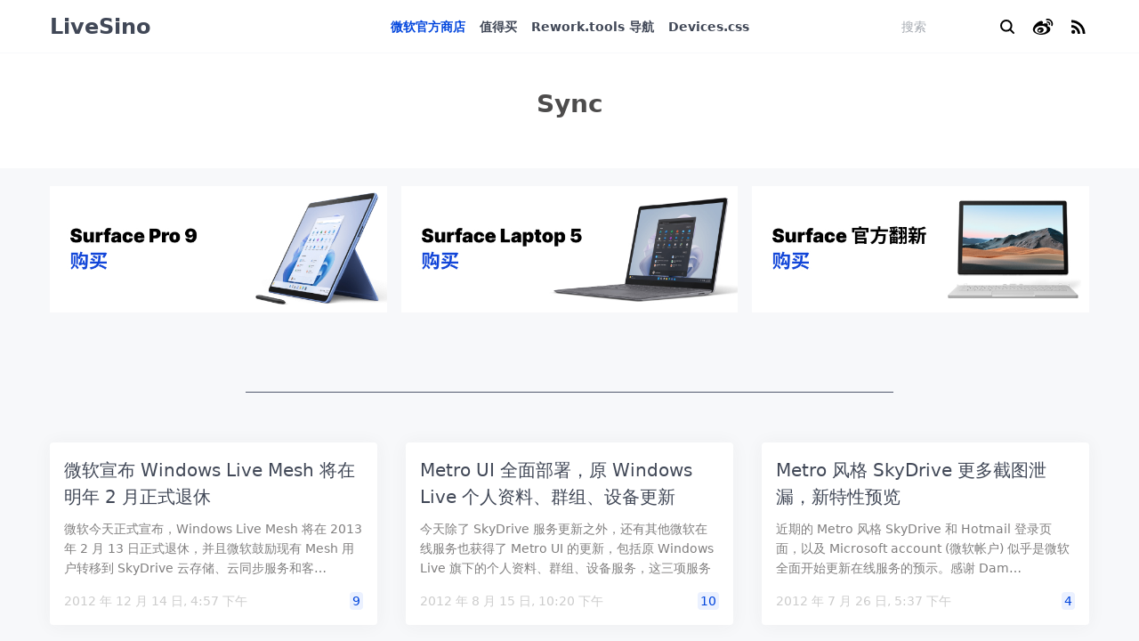

--- FILE ---
content_type: text/html; charset=UTF-8
request_url: https://livesino.net/tag/sync+windows-live
body_size: 7631
content:
<!doctype html>
<html lang="zh-hans">
<head>
<meta charset="utf-8">
<meta name="viewport" content="width=device-width, initial-scale=1.0, shrink-to-fit=no">
<meta http-equiv="x-ua-compatible" content="ie=edge">
<title>Sync | LiveSino 中文版 &#8211; 微软信仰中心</title>
<meta name="keywords" content="Sync, Sync是什么, Sync官方, Sync新闻, Sync快讯, Sync介绍, 三分钟了解Sync, 如何评价Sync" />
<meta name="description" content="微软Sync - Sync是什么, Sync官方, Sync新闻, Sync快讯, Sync介绍, 三分钟了解Sync, 如何评价Sync" />
<meta property="og:title" content="微软Sync | LiveSino 中文版, 微软资讯, 微软信仰中心" />
<meta property="og:description" content="微软Sync - Sync是什么, Sync官方, Sync新闻, Sync快讯, Sync介绍, 三分钟了解Sync, 如何评价Sync" />
<meta property="og:url" content="https://livesino.net/tag/sync" />
<link rel="canonical" href="https://livesino.net/tag/sync" />
<link rel="shortcut icon" type="image/ico" href="/favicon.ico"/>
<link rel="alternate" type="application/rss+xml" title="RSS 2.0" href="https://livesino.net/feed"/>
<link rel="alternate" type="application/atom+xml" title="Atom 0.3" href="https://livesino.net/feed/atom"/>
<link rel="pingback" href="https://livesino.net/xmlrpc.php">
<link rel="stylesheet" href="https://livesino.net/wp-content/themes/thea/assets/css/spectre.min.css">
<link rel="stylesheet" href="https://livesino.net/wp-content/themes/thea/assets/css/thea.min.css">
<meta name='robots' content='max-image-preview:large' />
<link rel="alternate" type="application/rss+xml" title="LiveSino 中文版 - 微软信仰中心 &raquo; Sync标签Feed" href="https://livesino.net/tag/sync/feed" />
<link rel='stylesheet' id='wp-block-library-css' href='https://livesino.net/wp-includes/css/dist/block-library/style.min.css?ver=6.5.4' type='text/css' media='all' />
<style id='classic-theme-styles-inline-css' type='text/css'>
/*! This file is auto-generated */
.wp-block-button__link{color:#fff;background-color:#32373c;border-radius:9999px;box-shadow:none;text-decoration:none;padding:calc(.667em + 2px) calc(1.333em + 2px);font-size:1.125em}.wp-block-file__button{background:#32373c;color:#fff;text-decoration:none}
</style>
<style id='global-styles-inline-css' type='text/css'>
body{--wp--preset--color--black: #000000;--wp--preset--color--cyan-bluish-gray: #abb8c3;--wp--preset--color--white: #ffffff;--wp--preset--color--pale-pink: #f78da7;--wp--preset--color--vivid-red: #cf2e2e;--wp--preset--color--luminous-vivid-orange: #ff6900;--wp--preset--color--luminous-vivid-amber: #fcb900;--wp--preset--color--light-green-cyan: #7bdcb5;--wp--preset--color--vivid-green-cyan: #00d084;--wp--preset--color--pale-cyan-blue: #8ed1fc;--wp--preset--color--vivid-cyan-blue: #0693e3;--wp--preset--color--vivid-purple: #9b51e0;--wp--preset--gradient--vivid-cyan-blue-to-vivid-purple: linear-gradient(135deg,rgba(6,147,227,1) 0%,rgb(155,81,224) 100%);--wp--preset--gradient--light-green-cyan-to-vivid-green-cyan: linear-gradient(135deg,rgb(122,220,180) 0%,rgb(0,208,130) 100%);--wp--preset--gradient--luminous-vivid-amber-to-luminous-vivid-orange: linear-gradient(135deg,rgba(252,185,0,1) 0%,rgba(255,105,0,1) 100%);--wp--preset--gradient--luminous-vivid-orange-to-vivid-red: linear-gradient(135deg,rgba(255,105,0,1) 0%,rgb(207,46,46) 100%);--wp--preset--gradient--very-light-gray-to-cyan-bluish-gray: linear-gradient(135deg,rgb(238,238,238) 0%,rgb(169,184,195) 100%);--wp--preset--gradient--cool-to-warm-spectrum: linear-gradient(135deg,rgb(74,234,220) 0%,rgb(151,120,209) 20%,rgb(207,42,186) 40%,rgb(238,44,130) 60%,rgb(251,105,98) 80%,rgb(254,248,76) 100%);--wp--preset--gradient--blush-light-purple: linear-gradient(135deg,rgb(255,206,236) 0%,rgb(152,150,240) 100%);--wp--preset--gradient--blush-bordeaux: linear-gradient(135deg,rgb(254,205,165) 0%,rgb(254,45,45) 50%,rgb(107,0,62) 100%);--wp--preset--gradient--luminous-dusk: linear-gradient(135deg,rgb(255,203,112) 0%,rgb(199,81,192) 50%,rgb(65,88,208) 100%);--wp--preset--gradient--pale-ocean: linear-gradient(135deg,rgb(255,245,203) 0%,rgb(182,227,212) 50%,rgb(51,167,181) 100%);--wp--preset--gradient--electric-grass: linear-gradient(135deg,rgb(202,248,128) 0%,rgb(113,206,126) 100%);--wp--preset--gradient--midnight: linear-gradient(135deg,rgb(2,3,129) 0%,rgb(40,116,252) 100%);--wp--preset--font-size--small: 13px;--wp--preset--font-size--medium: 20px;--wp--preset--font-size--large: 36px;--wp--preset--font-size--x-large: 42px;--wp--preset--spacing--20: 0.44rem;--wp--preset--spacing--30: 0.67rem;--wp--preset--spacing--40: 1rem;--wp--preset--spacing--50: 1.5rem;--wp--preset--spacing--60: 2.25rem;--wp--preset--spacing--70: 3.38rem;--wp--preset--spacing--80: 5.06rem;--wp--preset--shadow--natural: 6px 6px 9px rgba(0, 0, 0, 0.2);--wp--preset--shadow--deep: 12px 12px 50px rgba(0, 0, 0, 0.4);--wp--preset--shadow--sharp: 6px 6px 0px rgba(0, 0, 0, 0.2);--wp--preset--shadow--outlined: 6px 6px 0px -3px rgba(255, 255, 255, 1), 6px 6px rgba(0, 0, 0, 1);--wp--preset--shadow--crisp: 6px 6px 0px rgba(0, 0, 0, 1);}:where(.is-layout-flex){gap: 0.5em;}:where(.is-layout-grid){gap: 0.5em;}body .is-layout-flex{display: flex;}body .is-layout-flex{flex-wrap: wrap;align-items: center;}body .is-layout-flex > *{margin: 0;}body .is-layout-grid{display: grid;}body .is-layout-grid > *{margin: 0;}:where(.wp-block-columns.is-layout-flex){gap: 2em;}:where(.wp-block-columns.is-layout-grid){gap: 2em;}:where(.wp-block-post-template.is-layout-flex){gap: 1.25em;}:where(.wp-block-post-template.is-layout-grid){gap: 1.25em;}.has-black-color{color: var(--wp--preset--color--black) !important;}.has-cyan-bluish-gray-color{color: var(--wp--preset--color--cyan-bluish-gray) !important;}.has-white-color{color: var(--wp--preset--color--white) !important;}.has-pale-pink-color{color: var(--wp--preset--color--pale-pink) !important;}.has-vivid-red-color{color: var(--wp--preset--color--vivid-red) !important;}.has-luminous-vivid-orange-color{color: var(--wp--preset--color--luminous-vivid-orange) !important;}.has-luminous-vivid-amber-color{color: var(--wp--preset--color--luminous-vivid-amber) !important;}.has-light-green-cyan-color{color: var(--wp--preset--color--light-green-cyan) !important;}.has-vivid-green-cyan-color{color: var(--wp--preset--color--vivid-green-cyan) !important;}.has-pale-cyan-blue-color{color: var(--wp--preset--color--pale-cyan-blue) !important;}.has-vivid-cyan-blue-color{color: var(--wp--preset--color--vivid-cyan-blue) !important;}.has-vivid-purple-color{color: var(--wp--preset--color--vivid-purple) !important;}.has-black-background-color{background-color: var(--wp--preset--color--black) !important;}.has-cyan-bluish-gray-background-color{background-color: var(--wp--preset--color--cyan-bluish-gray) !important;}.has-white-background-color{background-color: var(--wp--preset--color--white) !important;}.has-pale-pink-background-color{background-color: var(--wp--preset--color--pale-pink) !important;}.has-vivid-red-background-color{background-color: var(--wp--preset--color--vivid-red) !important;}.has-luminous-vivid-orange-background-color{background-color: var(--wp--preset--color--luminous-vivid-orange) !important;}.has-luminous-vivid-amber-background-color{background-color: var(--wp--preset--color--luminous-vivid-amber) !important;}.has-light-green-cyan-background-color{background-color: var(--wp--preset--color--light-green-cyan) !important;}.has-vivid-green-cyan-background-color{background-color: var(--wp--preset--color--vivid-green-cyan) !important;}.has-pale-cyan-blue-background-color{background-color: var(--wp--preset--color--pale-cyan-blue) !important;}.has-vivid-cyan-blue-background-color{background-color: var(--wp--preset--color--vivid-cyan-blue) !important;}.has-vivid-purple-background-color{background-color: var(--wp--preset--color--vivid-purple) !important;}.has-black-border-color{border-color: var(--wp--preset--color--black) !important;}.has-cyan-bluish-gray-border-color{border-color: var(--wp--preset--color--cyan-bluish-gray) !important;}.has-white-border-color{border-color: var(--wp--preset--color--white) !important;}.has-pale-pink-border-color{border-color: var(--wp--preset--color--pale-pink) !important;}.has-vivid-red-border-color{border-color: var(--wp--preset--color--vivid-red) !important;}.has-luminous-vivid-orange-border-color{border-color: var(--wp--preset--color--luminous-vivid-orange) !important;}.has-luminous-vivid-amber-border-color{border-color: var(--wp--preset--color--luminous-vivid-amber) !important;}.has-light-green-cyan-border-color{border-color: var(--wp--preset--color--light-green-cyan) !important;}.has-vivid-green-cyan-border-color{border-color: var(--wp--preset--color--vivid-green-cyan) !important;}.has-pale-cyan-blue-border-color{border-color: var(--wp--preset--color--pale-cyan-blue) !important;}.has-vivid-cyan-blue-border-color{border-color: var(--wp--preset--color--vivid-cyan-blue) !important;}.has-vivid-purple-border-color{border-color: var(--wp--preset--color--vivid-purple) !important;}.has-vivid-cyan-blue-to-vivid-purple-gradient-background{background: var(--wp--preset--gradient--vivid-cyan-blue-to-vivid-purple) !important;}.has-light-green-cyan-to-vivid-green-cyan-gradient-background{background: var(--wp--preset--gradient--light-green-cyan-to-vivid-green-cyan) !important;}.has-luminous-vivid-amber-to-luminous-vivid-orange-gradient-background{background: var(--wp--preset--gradient--luminous-vivid-amber-to-luminous-vivid-orange) !important;}.has-luminous-vivid-orange-to-vivid-red-gradient-background{background: var(--wp--preset--gradient--luminous-vivid-orange-to-vivid-red) !important;}.has-very-light-gray-to-cyan-bluish-gray-gradient-background{background: var(--wp--preset--gradient--very-light-gray-to-cyan-bluish-gray) !important;}.has-cool-to-warm-spectrum-gradient-background{background: var(--wp--preset--gradient--cool-to-warm-spectrum) !important;}.has-blush-light-purple-gradient-background{background: var(--wp--preset--gradient--blush-light-purple) !important;}.has-blush-bordeaux-gradient-background{background: var(--wp--preset--gradient--blush-bordeaux) !important;}.has-luminous-dusk-gradient-background{background: var(--wp--preset--gradient--luminous-dusk) !important;}.has-pale-ocean-gradient-background{background: var(--wp--preset--gradient--pale-ocean) !important;}.has-electric-grass-gradient-background{background: var(--wp--preset--gradient--electric-grass) !important;}.has-midnight-gradient-background{background: var(--wp--preset--gradient--midnight) !important;}.has-small-font-size{font-size: var(--wp--preset--font-size--small) !important;}.has-medium-font-size{font-size: var(--wp--preset--font-size--medium) !important;}.has-large-font-size{font-size: var(--wp--preset--font-size--large) !important;}.has-x-large-font-size{font-size: var(--wp--preset--font-size--x-large) !important;}
.wp-block-navigation a:where(:not(.wp-element-button)){color: inherit;}
:where(.wp-block-post-template.is-layout-flex){gap: 1.25em;}:where(.wp-block-post-template.is-layout-grid){gap: 1.25em;}
:where(.wp-block-columns.is-layout-flex){gap: 2em;}:where(.wp-block-columns.is-layout-grid){gap: 2em;}
.wp-block-pullquote{font-size: 1.5em;line-height: 1.6;}
</style>
<link rel="https://api.w.org/" href="https://livesino.net/wp-json/" /><link rel="alternate" type="application/json" href="https://livesino.net/wp-json/wp/v2/tags/118" /><link rel="EditURI" type="application/rsd+xml" title="RSD" href="https://livesino.net/xmlrpc.php?rsd" />
</head>
<!-- TradeDoubler site verification 2825512 -->
<body>
<div class="thea">
  <div class="thea-header">
    <div class="container">
      <div class="navbar">
        <div class="navbar-section">
          <a href="https://livesino.net/" class="logo" alt="LiveSino 中文版 &#8211; 微软信仰中心" rel="home">LiveSino</a>
        </div>
        <div class="navbar-center hide-sm">
          <ul class="nav">
            <li class="nav-item active"><a href="https://c.duomai.com/track.php?site_id=264191&aid=2649&euid=&t=https%3A%2F%2Fwww.microsoftstore.com.cn&dm_fid=16052" target="_blank">微软官方商店</a></li>
            <li class="nav-item"><a href="/tag/deals/">值得买</a></li>
            <li class="nav-item"><a href="https://rework.tools" target="_blank">Rework.tools 导航</a></li>
            <li class="nav-item"><a href="https://devicescss.xyz/" target="_blank">Devices.css</a></li>
          </ul>
        </div>
        <div class="navbar-section"> 
          <div id="search" class="search">
            <form method="get" class="search-form" name="searchform" action="https://livesino.net/">
              <input type="text" class="search-input form-input" value="" placeholder="搜索" name="s">
              <input type="submit" class="search-btn btn btn-link" value="">
            </form>
          </div>
          <a class="social-button hide-sm" href="https://weibo.com/livesino" target="_blank">
            <img src="https://livesino.net/wp-content/themes/thea/assets/icons/weibo.svg">
          </a>
          <a class="rss-button hide-sm" href="https://livesino.net/feed" target="_blank">
            <img src="https://livesino.net/wp-content/themes/thea/assets/icons/rss.svg">
          </a>
        </div>
      </div>
    </div>
  </div>

<div class="thea-meta">
  <div class="container">
    <header class="meta-header">
      <h2 class="meta-title">
        Sync              </h2>
          </header>
  </div>
</div>

<div class="thea-ad">
  <div class="container">
    <div class="columns">
      <div class="column col-4 col-md-6 col-sm-12">
        <a href="https://tb.j5k6.com/1oOPM" target="_blank">
          <img class="img-responsive" src="https://livesino.net/wp-content/themes/thea/assets/img/surface-pro-9.jpg">
        </a>
      </div>
      <div class="column col-4 col-md-6 col-sm-12">
        <a href="https://tb.j5k6.com/1oONQ" target="_blank">
          <img class="img-responsive" src="https://livesino.net/wp-content/themes/thea/assets/img/surface-laptop-5.jpg">
        </a>
      </div>
      <div class="column col-4 col-md-6 col-sm-12">
        <a href="https://tb.j5k6.com/1oOLF" target="_blank">
          <img class="img-responsive" src="https://livesino.net/wp-content/themes/thea/assets/img/surface-refurbished.jpg">
        </a>
      </div>
    </div>
    <div class="adsense">
      <div class="hide-md">
        <script async src="//pagead2.googlesyndication.com/pagead/js/adsbygoogle.js"></script>
        <!-- GitHub-lg -->
        <ins class="adsbygoogle"
              style="display:inline-block;width:728px;height:90px"
              data-ad-client="ca-pub-2225124559530218"
              data-ad-slot="9894180784"></ins>
        <script>
        (adsbygoogle = window.adsbygoogle || []).push({});
        </script>
      </div>
      <div class="show-md">
        <!-- GitHub-sm -->
        <ins class="adsbygoogle"
              style="display:inline-block;width:300px;height:250px"
              data-ad-client="ca-pub-2225124559530218"
              data-ad-slot="9278881734"></ins>
        <script>
        (adsbygoogle = window.adsbygoogle || []).push({});
        </script>
      </div>
    </div>
  </div>
</div>

<main class="thea-body" role="main">
  <div class="container">
          <div class="columns">
                  <div class="column col-4 col-md-6 col-sm-12">
            <article id="post-4895" class="card card-post">
    <div class="card-header">
    <a class="card-link" href="https://livesino.net/archives/4895.live" title="微软宣布 Windows Live Mesh 将在明年 2 月正式退休">
      <h2 class="post-card-title">微软宣布 Windows Live Mesh 将在明年 2 月正式退休</h2>
      <p>微软今天正式宣布，Windows Live Mesh 将在 2013 年 2 月 13 日正式退休，并且微软鼓励现有 Mesh 用户转移到 SkyDrive 云存储、云同步服务和客&#8230;</p>
    </a>
  </div>
  <footer class="card-footer">
    <time class="post-card-date">2012 年 12 月 14 日,  4:57 下午</time>
          <div class="post-card-comment float-right">
        <a href="https://livesino.net/archives/4895.live#comments" class="label label-secondary" >9</a>      </div>
      </footer>
</article>          </div>
                  <div class="column col-4 col-md-6 col-sm-12">
            <article id="post-4373" class="card card-post">
    <div class="card-header">
    <a class="card-link" href="https://livesino.net/archives/4373.live" title="Metro UI 全面部署，原 Windows Live 个人资料、群组、设备更新">
      <h2 class="post-card-title">Metro UI 全面部署，原 Windows Live 个人资料、群组、设备更新</h2>
      <p>今天除了 SkyDrive 服务更新之外，还有其他微软在线服务也获得了 Metro UI 的更新，包括原 Windows Live 旗下的个人资料、群组、设备服务，这三项服务或多或&#8230;</p>
    </a>
  </div>
  <footer class="card-footer">
    <time class="post-card-date">2012 年 8 月 15 日,  10:20 下午</time>
          <div class="post-card-comment float-right">
        <a href="https://livesino.net/archives/4373.live#comments" class="label label-secondary" >10</a>      </div>
      </footer>
</article>          </div>
                  <div class="column col-4 col-md-6 col-sm-12">
            <article id="post-4300" class="card card-post">
    <div class="card-header">
    <a class="card-link" href="https://livesino.net/archives/4300.live" title="Metro 风格 SkyDrive 更多截图泄漏，新特性预览">
      <h2 class="post-card-title">Metro 风格 SkyDrive 更多截图泄漏，新特性预览</h2>
      <p>近期的 Metro 风格 SkyDrive 和 Hotmail 登录页面，以及 Microsoft account (微软帐户) 似乎是微软全面开始更新在线服务的预示。感谢 Dam&#8230;</p>
    </a>
  </div>
  <footer class="card-footer">
    <time class="post-card-date">2012 年 7 月 26 日,  5:37 下午</time>
          <div class="post-card-comment float-right">
        <a href="https://livesino.net/archives/4300.live#comments" class="label label-secondary" >4</a>      </div>
      </footer>
</article>          </div>
                  <div class="column col-4 col-md-6 col-sm-12">
            <article id="post-4029" class="card card-post">
    <div class="card-header">
    <a class="card-link" href="https://livesino.net/archives/4029.live" title="新版 SkyDrive：无 PC 至 PC 直接同步，以及其他疑问解答">
      <h2 class="post-card-title">新版 SkyDrive：无 PC 至 PC 直接同步，以及其他疑问解答</h2>
      <p>微软在宣布新 SkyDrive 时，很明显已经将 Windows Live Mesh 服务的理念合并入 SkyDrive。但仍有一个疑问，设备与设备间的直接同步呢？ 来自 SkyD&#8230;</p>
    </a>
  </div>
  <footer class="card-footer">
    <time class="post-card-date">2012 年 2 月 25 日,  4:39 下午</time>
          <div class="post-card-comment float-right">
        <a href="https://livesino.net/archives/4029.live#comments" class="label label-secondary" >5</a>      </div>
      </footer>
</article>          </div>
                  <div class="column col-4 col-md-6 col-sm-12">
            <article id="post-3980" class="card card-post">
    <div class="card-header">
    <a class="card-link" href="https://livesino.net/archives/3980.live" title="更多关于 Windows 8 与 Windows Phone 8 的同步与分享功能">
      <h2 class="post-card-title">更多关于 Windows 8 与 Windows Phone 8 的同步与分享功能</h2>
      <p>据说几天前泄漏的 Windows Phone 8 诸多新特性仅仅是冰山一角，考虑到其中有提及设备间的数据同步和分享，以及微软的云存储服务 SkyDrive，因此完全有必要写这么一篇&#8230;</p>
    </a>
  </div>
  <footer class="card-footer">
    <time class="post-card-date">2012 年 2 月 6 日,  5:50 下午</time>
      </footer>
</article>          </div>
                  <div class="column col-4 col-md-6 col-sm-12">
            <article id="post-3620" class="card card-post">
    <div class="card-header">
    <a class="card-link" href="https://livesino.net/archives/3620.live" title="Windows Live SkyDrive 即将增加设备管理">
      <h2 class="post-card-title">Windows Live SkyDrive 即将增加设备管理</h2>
      <p>根据我们获得的信息，微软新版 Windows Live SkyDrive Wave 5 将允许你在 skydrive.live.com 上统一管理同步自所有设备的数据，并且 Sky&#8230;</p>
    </a>
  </div>
  <footer class="card-footer">
    <time class="post-card-date">2011 年 8 月 31 日,  8:20 上午</time>
          <div class="post-card-comment float-right">
        <a href="https://livesino.net/archives/3620.live#comments" class="label label-secondary" >3</a>      </div>
      </footer>
</article>          </div>
                  <div class="column col-4 col-md-6 col-sm-12">
            <article id="post-2909" class="card card-post">
    <div class="card-header">
    <a class="card-link" href="https://livesino.net/archives/2909.live" title="Windows Live Mesh 历史: FolderShare、Live Mesh、Sync&hellip;">
      <h2 class="post-card-title">Windows Live Mesh 历史: FolderShare、Live Mesh、Sync&hellip;</h2>
      <p>或许你已经知道 Windows Live Sync 已被重命名为 Windows Live Mesh，但微软那些个同步产品早期的故事又是如何的呢？我将会在本文中概述，从收购 Fol&#8230;</p>
    </a>
  </div>
  <footer class="card-footer">
    <time class="post-card-date">2010 年 9 月 3 日,  4:47 上午</time>
          <div class="post-card-comment float-right">
        <a href="https://livesino.net/archives/2909.live#comments" class="label label-secondary" >15</a>      </div>
      </footer>
</article>          </div>
                  <div class="column col-4 col-md-6 col-sm-12">
            <article id="post-2901" class="card card-post">
    <div class="card-header">
    <a class="card-link" href="https://livesino.net/archives/2901.live" title="Windows Live Sync 更名为 Windows Live Mesh，升级至 5GB 及新功能宣布">
      <h2 class="post-card-title">Windows Live Sync 更名为 Windows Live Mesh，升级至 5GB 及新功能宣布</h2>
      <p>Windows Live 设备与数据漫游部门项目经理主管 Allison O’Mahony 宣布：Windows Live Sync 正式更名（恢复？）为 Windows Live&#8230;</p>
    </a>
  </div>
  <footer class="card-footer">
    <time class="post-card-date">2010 年 8 月 28 日,  6:11 上午</time>
          <div class="post-card-comment float-right">
        <a href="https://livesino.net/archives/2901.live#comments" class="label label-secondary" >26</a>      </div>
      </footer>
</article>          </div>
                  <div class="column col-4 col-md-6 col-sm-12">
            <article id="post-2886" class="card card-post">
    <div class="card-header">
    <a class="card-link" href="https://livesino.net/archives/2886.live" title="Windows Live Sync for Mac Beta 更新">
      <h2 class="post-card-title">Windows Live Sync for Mac Beta 更新</h2>
      <p>微软在下载中心中低调发布了 Windows Live Sync for Mac Beta 版，版本号 15.0.5406.10，发布日期为 2010 年 8 月 13 日。 和上一&#8230;</p>
    </a>
  </div>
  <footer class="card-footer">
    <time class="post-card-date">2010 年 8 月 22 日,  2:21 上午</time>
          <div class="post-card-comment float-right">
        <a href="https://livesino.net/archives/2886.live#comments" class="label label-secondary" >7</a>      </div>
      </footer>
</article>          </div>
              </div>
      <div class="columns">
        <div class="column">
          <ul class="pagination"><li class="page-item active"><a href="https://livesino.net/tag/sync+windows-live">1</a></li><li class="page-item"><a href="https://livesino.net/tag/sync+windows-live/page/2">2</a></li><li class="page-item"><a href="https://livesino.net/tag/sync+windows-live/page/3">3</a></li><li class="page-item"><a href="https://livesino.net/tag/sync+windows-live/page/4">4</a></li><li class="page-item"><a href="https://livesino.net/tag/sync+windows-live/page/2">></a></li></ul>        </div>
      </div>
      </div>
</main>

  <div class="thea-ad">
  <div class="container">
    <div class="columns">
      <div class="column col-4 col-md-6 col-sm-12">
        <a href="https://tb.j5k6.com/1oOPM" target="_blank">
          <img class="img-responsive" src="https://livesino.net/wp-content/themes/thea/assets/img/surface-pro-9.jpg">
        </a>
      </div>
      <div class="column col-4 col-md-6 col-sm-12">
        <a href="https://tb.j5k6.com/1oONQ" target="_blank">
          <img class="img-responsive" src="https://livesino.net/wp-content/themes/thea/assets/img/surface-laptop-5.jpg">
        </a>
      </div>
      <div class="column col-4 col-md-6 col-sm-12">
        <a href="https://tb.j5k6.com/1oOLF" target="_blank">
          <img class="img-responsive" src="https://livesino.net/wp-content/themes/thea/assets/img/surface-refurbished.jpg">
        </a>
      </div>
    </div>
    <div class="adsense">
      <div class="hide-md">
        <script async src="//pagead2.googlesyndication.com/pagead/js/adsbygoogle.js"></script>
        <!-- GitHub-lg -->
        <ins class="adsbygoogle"
              style="display:inline-block;width:728px;height:90px"
              data-ad-client="ca-pub-2225124559530218"
              data-ad-slot="9894180784"></ins>
        <script>
        (adsbygoogle = window.adsbygoogle || []).push({});
        </script>
      </div>
      <div class="show-md">
        <!-- GitHub-sm -->
        <ins class="adsbygoogle"
              style="display:inline-block;width:300px;height:250px"
              data-ad-client="ca-pub-2225124559530218"
              data-ad-slot="9278881734"></ins>
        <script>
        (adsbygoogle = window.adsbygoogle || []).push({});
        </script>
      </div>
    </div>
  </div>
</div>

  <footer class="thea-footer">
    <div class="container text-center">
      <nav class="footer-nav">
        <a href="/about">关于</a>
        <span class="divider-dot">·</span>
        <a href="/about">联系</a>
        <span class="divider-dot">·</span>
        <a href="/about">投稿</a>
        <span class="divider-dot">·</span>
        <a href="/about">广告合作</a>
        <span class="divider-dot">·</span>
        <a href="/links">友链</a>
        <span class="divider-dot">·</span>
        <a href="https://rework.tools" target="_blank">Rework.tools 导航</a>
      </nav>
      <nav class="footer-nav">
        <select class="form-select select-sm select-inline" name="archive-dropdown" onchange="document.location.href=this.options[this.selectedIndex].value;">
          	<option value='https://livesino.net/archives/date/2023/10'> 2023年10月 &nbsp;(1)</option>
	<option value='https://livesino.net/archives/date/2023/09'> 2023年9月 &nbsp;(1)</option>
	<option value='https://livesino.net/archives/date/2023/05'> 2023年5月 &nbsp;(1)</option>
	<option value='https://livesino.net/archives/date/2023/03'> 2023年3月 &nbsp;(2)</option>
	<option value='https://livesino.net/archives/date/2023/02'> 2023年2月 &nbsp;(1)</option>
	<option value='https://livesino.net/archives/date/2023/01'> 2023年1月 &nbsp;(3)</option>
	<option value='https://livesino.net/archives/date/2022/10'> 2022年10月 &nbsp;(2)</option>
	<option value='https://livesino.net/archives/date/2022/09'> 2022年9月 &nbsp;(1)</option>
	<option value='https://livesino.net/archives/date/2022/08'> 2022年8月 &nbsp;(1)</option>
	<option value='https://livesino.net/archives/date/2022/06'> 2022年6月 &nbsp;(1)</option>
	<option value='https://livesino.net/archives/date/2022/05'> 2022年5月 &nbsp;(2)</option>
	<option value='https://livesino.net/archives/date/2022/04'> 2022年4月 &nbsp;(2)</option>
	<option value='https://livesino.net/archives/date/2022/03'> 2022年3月 &nbsp;(3)</option>
	<option value='https://livesino.net/archives/date/2022/02'> 2022年2月 &nbsp;(2)</option>
	<option value='https://livesino.net/archives/date/2022/01'> 2022年1月 &nbsp;(3)</option>
	<option value='https://livesino.net/archives/date/2021/12'> 2021年12月 &nbsp;(2)</option>
	<option value='https://livesino.net/archives/date/2021/11'> 2021年11月 &nbsp;(5)</option>
	<option value='https://livesino.net/archives/date/2021/10'> 2021年10月 &nbsp;(4)</option>
	<option value='https://livesino.net/archives/date/2021/09'> 2021年9月 &nbsp;(7)</option>
	<option value='https://livesino.net/archives/date/2021/08'> 2021年8月 &nbsp;(3)</option>
	<option value='https://livesino.net/archives/date/2021/07'> 2021年7月 &nbsp;(3)</option>
	<option value='https://livesino.net/archives/date/2021/06'> 2021年6月 &nbsp;(6)</option>
	<option value='https://livesino.net/archives/date/2021/05'> 2021年5月 &nbsp;(4)</option>
	<option value='https://livesino.net/archives/date/2021/04'> 2021年4月 &nbsp;(5)</option>
	<option value='https://livesino.net/archives/date/2021/03'> 2021年3月 &nbsp;(6)</option>
	<option value='https://livesino.net/archives/date/2021/02'> 2021年2月 &nbsp;(8)</option>
	<option value='https://livesino.net/archives/date/2021/01'> 2021年1月 &nbsp;(6)</option>
	<option value='https://livesino.net/archives/date/2020/12'> 2020年12月 &nbsp;(8)</option>
	<option value='https://livesino.net/archives/date/2020/11'> 2020年11月 &nbsp;(5)</option>
	<option value='https://livesino.net/archives/date/2020/10'> 2020年10月 &nbsp;(9)</option>
	<option value='https://livesino.net/archives/date/2020/09'> 2020年9月 &nbsp;(12)</option>
	<option value='https://livesino.net/archives/date/2020/08'> 2020年8月 &nbsp;(5)</option>
	<option value='https://livesino.net/archives/date/2020/07'> 2020年7月 &nbsp;(10)</option>
	<option value='https://livesino.net/archives/date/2020/06'> 2020年6月 &nbsp;(7)</option>
	<option value='https://livesino.net/archives/date/2020/05'> 2020年5月 &nbsp;(21)</option>
	<option value='https://livesino.net/archives/date/2020/04'> 2020年4月 &nbsp;(12)</option>
	<option value='https://livesino.net/archives/date/2020/03'> 2020年3月 &nbsp;(15)</option>
	<option value='https://livesino.net/archives/date/2020/02'> 2020年2月 &nbsp;(19)</option>
	<option value='https://livesino.net/archives/date/2020/01'> 2020年1月 &nbsp;(10)</option>
	<option value='https://livesino.net/archives/date/2019/12'> 2019年12月 &nbsp;(10)</option>
	<option value='https://livesino.net/archives/date/2019/11'> 2019年11月 &nbsp;(24)</option>
	<option value='https://livesino.net/archives/date/2019/10'> 2019年10月 &nbsp;(29)</option>
	<option value='https://livesino.net/archives/date/2019/09'> 2019年9月 &nbsp;(19)</option>
	<option value='https://livesino.net/archives/date/2019/08'> 2019年8月 &nbsp;(24)</option>
	<option value='https://livesino.net/archives/date/2019/07'> 2019年7月 &nbsp;(27)</option>
	<option value='https://livesino.net/archives/date/2019/06'> 2019年6月 &nbsp;(26)</option>
	<option value='https://livesino.net/archives/date/2019/05'> 2019年5月 &nbsp;(28)</option>
	<option value='https://livesino.net/archives/date/2019/04'> 2019年4月 &nbsp;(33)</option>
	<option value='https://livesino.net/archives/date/2019/03'> 2019年3月 &nbsp;(39)</option>
	<option value='https://livesino.net/archives/date/2019/02'> 2019年2月 &nbsp;(37)</option>
	<option value='https://livesino.net/archives/date/2019/01'> 2019年1月 &nbsp;(29)</option>
	<option value='https://livesino.net/archives/date/2018/12'> 2018年12月 &nbsp;(36)</option>
	<option value='https://livesino.net/archives/date/2018/11'> 2018年11月 &nbsp;(44)</option>
	<option value='https://livesino.net/archives/date/2018/10'> 2018年10月 &nbsp;(42)</option>
	<option value='https://livesino.net/archives/date/2018/09'> 2018年9月 &nbsp;(31)</option>
	<option value='https://livesino.net/archives/date/2018/08'> 2018年8月 &nbsp;(34)</option>
	<option value='https://livesino.net/archives/date/2018/07'> 2018年7月 &nbsp;(14)</option>
	<option value='https://livesino.net/archives/date/2018/06'> 2018年6月 &nbsp;(52)</option>
	<option value='https://livesino.net/archives/date/2018/05'> 2018年5月 &nbsp;(44)</option>
	<option value='https://livesino.net/archives/date/2018/04'> 2018年4月 &nbsp;(41)</option>
	<option value='https://livesino.net/archives/date/2018/03'> 2018年3月 &nbsp;(58)</option>
	<option value='https://livesino.net/archives/date/2018/02'> 2018年2月 &nbsp;(33)</option>
	<option value='https://livesino.net/archives/date/2018/01'> 2018年1月 &nbsp;(48)</option>
	<option value='https://livesino.net/archives/date/2017/12'> 2017年12月 &nbsp;(87)</option>
	<option value='https://livesino.net/archives/date/2017/11'> 2017年11月 &nbsp;(104)</option>
	<option value='https://livesino.net/archives/date/2017/10'> 2017年10月 &nbsp;(61)</option>
	<option value='https://livesino.net/archives/date/2017/09'> 2017年9月 &nbsp;(49)</option>
	<option value='https://livesino.net/archives/date/2017/08'> 2017年8月 &nbsp;(40)</option>
	<option value='https://livesino.net/archives/date/2017/07'> 2017年7月 &nbsp;(35)</option>
	<option value='https://livesino.net/archives/date/2017/06'> 2017年6月 &nbsp;(37)</option>
	<option value='https://livesino.net/archives/date/2017/05'> 2017年5月 &nbsp;(32)</option>
	<option value='https://livesino.net/archives/date/2017/04'> 2017年4月 &nbsp;(29)</option>
	<option value='https://livesino.net/archives/date/2017/03'> 2017年3月 &nbsp;(30)</option>
	<option value='https://livesino.net/archives/date/2017/02'> 2017年2月 &nbsp;(30)</option>
	<option value='https://livesino.net/archives/date/2017/01'> 2017年1月 &nbsp;(22)</option>
	<option value='https://livesino.net/archives/date/2016/12'> 2016年12月 &nbsp;(25)</option>
	<option value='https://livesino.net/archives/date/2016/11'> 2016年11月 &nbsp;(28)</option>
	<option value='https://livesino.net/archives/date/2016/10'> 2016年10月 &nbsp;(29)</option>
	<option value='https://livesino.net/archives/date/2016/09'> 2016年9月 &nbsp;(26)</option>
	<option value='https://livesino.net/archives/date/2016/08'> 2016年8月 &nbsp;(41)</option>
	<option value='https://livesino.net/archives/date/2016/07'> 2016年7月 &nbsp;(40)</option>
	<option value='https://livesino.net/archives/date/2016/06'> 2016年6月 &nbsp;(32)</option>
	<option value='https://livesino.net/archives/date/2016/05'> 2016年5月 &nbsp;(27)</option>
	<option value='https://livesino.net/archives/date/2016/04'> 2016年4月 &nbsp;(30)</option>
	<option value='https://livesino.net/archives/date/2016/03'> 2016年3月 &nbsp;(38)</option>
	<option value='https://livesino.net/archives/date/2016/02'> 2016年2月 &nbsp;(27)</option>
	<option value='https://livesino.net/archives/date/2016/01'> 2016年1月 &nbsp;(46)</option>
	<option value='https://livesino.net/archives/date/2015/12'> 2015年12月 &nbsp;(48)</option>
	<option value='https://livesino.net/archives/date/2015/11'> 2015年11月 &nbsp;(55)</option>
	<option value='https://livesino.net/archives/date/2015/10'> 2015年10月 &nbsp;(79)</option>
	<option value='https://livesino.net/archives/date/2015/09'> 2015年9月 &nbsp;(74)</option>
	<option value='https://livesino.net/archives/date/2015/08'> 2015年8月 &nbsp;(83)</option>
	<option value='https://livesino.net/archives/date/2015/07'> 2015年7月 &nbsp;(116)</option>
	<option value='https://livesino.net/archives/date/2015/06'> 2015年6月 &nbsp;(115)</option>
	<option value='https://livesino.net/archives/date/2015/05'> 2015年5月 &nbsp;(132)</option>
	<option value='https://livesino.net/archives/date/2015/04'> 2015年4月 &nbsp;(142)</option>
	<option value='https://livesino.net/archives/date/2015/03'> 2015年3月 &nbsp;(134)</option>
	<option value='https://livesino.net/archives/date/2015/02'> 2015年2月 &nbsp;(92)</option>
	<option value='https://livesino.net/archives/date/2015/01'> 2015年1月 &nbsp;(129)</option>
	<option value='https://livesino.net/archives/date/2014/12'> 2014年12月 &nbsp;(125)</option>
	<option value='https://livesino.net/archives/date/2014/11'> 2014年11月 &nbsp;(121)</option>
	<option value='https://livesino.net/archives/date/2014/10'> 2014年10月 &nbsp;(129)</option>
	<option value='https://livesino.net/archives/date/2014/09'> 2014年9月 &nbsp;(111)</option>
	<option value='https://livesino.net/archives/date/2014/08'> 2014年8月 &nbsp;(98)</option>
	<option value='https://livesino.net/archives/date/2014/07'> 2014年7月 &nbsp;(120)</option>
	<option value='https://livesino.net/archives/date/2014/06'> 2014年6月 &nbsp;(116)</option>
	<option value='https://livesino.net/archives/date/2014/05'> 2014年5月 &nbsp;(138)</option>
	<option value='https://livesino.net/archives/date/2014/04'> 2014年4月 &nbsp;(193)</option>
	<option value='https://livesino.net/archives/date/2014/03'> 2014年3月 &nbsp;(139)</option>
	<option value='https://livesino.net/archives/date/2014/02'> 2014年2月 &nbsp;(106)</option>
	<option value='https://livesino.net/archives/date/2014/01'> 2014年1月 &nbsp;(69)</option>
	<option value='https://livesino.net/archives/date/2013/12'> 2013年12月 &nbsp;(68)</option>
	<option value='https://livesino.net/archives/date/2013/11'> 2013年11月 &nbsp;(78)</option>
	<option value='https://livesino.net/archives/date/2013/10'> 2013年10月 &nbsp;(103)</option>
	<option value='https://livesino.net/archives/date/2013/09'> 2013年9月 &nbsp;(134)</option>
	<option value='https://livesino.net/archives/date/2013/08'> 2013年8月 &nbsp;(173)</option>
	<option value='https://livesino.net/archives/date/2013/07'> 2013年7月 &nbsp;(189)</option>
	<option value='https://livesino.net/archives/date/2013/06'> 2013年6月 &nbsp;(160)</option>
	<option value='https://livesino.net/archives/date/2013/05'> 2013年5月 &nbsp;(156)</option>
	<option value='https://livesino.net/archives/date/2013/04'> 2013年4月 &nbsp;(106)</option>
	<option value='https://livesino.net/archives/date/2013/03'> 2013年3月 &nbsp;(78)</option>
	<option value='https://livesino.net/archives/date/2013/02'> 2013年2月 &nbsp;(61)</option>
	<option value='https://livesino.net/archives/date/2013/01'> 2013年1月 &nbsp;(113)</option>
	<option value='https://livesino.net/archives/date/2012/12'> 2012年12月 &nbsp;(153)</option>
	<option value='https://livesino.net/archives/date/2012/11'> 2012年11月 &nbsp;(111)</option>
	<option value='https://livesino.net/archives/date/2012/10'> 2012年10月 &nbsp;(147)</option>
	<option value='https://livesino.net/archives/date/2012/09'> 2012年9月 &nbsp;(133)</option>
	<option value='https://livesino.net/archives/date/2012/08'> 2012年8月 &nbsp;(107)</option>
	<option value='https://livesino.net/archives/date/2012/07'> 2012年7月 &nbsp;(68)</option>
	<option value='https://livesino.net/archives/date/2012/06'> 2012年6月 &nbsp;(70)</option>
	<option value='https://livesino.net/archives/date/2012/05'> 2012年5月 &nbsp;(54)</option>
	<option value='https://livesino.net/archives/date/2012/04'> 2012年4月 &nbsp;(37)</option>
	<option value='https://livesino.net/archives/date/2012/03'> 2012年3月 &nbsp;(43)</option>
	<option value='https://livesino.net/archives/date/2012/02'> 2012年2月 &nbsp;(74)</option>
	<option value='https://livesino.net/archives/date/2012/01'> 2012年1月 &nbsp;(65)</option>
	<option value='https://livesino.net/archives/date/2011/12'> 2011年12月 &nbsp;(63)</option>
	<option value='https://livesino.net/archives/date/2011/11'> 2011年11月 &nbsp;(60)</option>
	<option value='https://livesino.net/archives/date/2011/10'> 2011年10月 &nbsp;(57)</option>
	<option value='https://livesino.net/archives/date/2011/09'> 2011年9月 &nbsp;(93)</option>
	<option value='https://livesino.net/archives/date/2011/08'> 2011年8月 &nbsp;(76)</option>
	<option value='https://livesino.net/archives/date/2011/07'> 2011年7月 &nbsp;(78)</option>
	<option value='https://livesino.net/archives/date/2011/06'> 2011年6月 &nbsp;(59)</option>
	<option value='https://livesino.net/archives/date/2011/05'> 2011年5月 &nbsp;(42)</option>
	<option value='https://livesino.net/archives/date/2011/04'> 2011年4月 &nbsp;(54)</option>
	<option value='https://livesino.net/archives/date/2011/03'> 2011年3月 &nbsp;(45)</option>
	<option value='https://livesino.net/archives/date/2011/02'> 2011年2月 &nbsp;(57)</option>
	<option value='https://livesino.net/archives/date/2011/01'> 2011年1月 &nbsp;(63)</option>
	<option value='https://livesino.net/archives/date/2010/12'> 2010年12月 &nbsp;(57)</option>
	<option value='https://livesino.net/archives/date/2010/11'> 2010年11月 &nbsp;(56)</option>
	<option value='https://livesino.net/archives/date/2010/10'> 2010年10月 &nbsp;(66)</option>
	<option value='https://livesino.net/archives/date/2010/09'> 2010年9月 &nbsp;(60)</option>
	<option value='https://livesino.net/archives/date/2010/08'> 2010年8月 &nbsp;(63)</option>
	<option value='https://livesino.net/archives/date/2010/07'> 2010年7月 &nbsp;(58)</option>
	<option value='https://livesino.net/archives/date/2010/06'> 2010年6月 &nbsp;(74)</option>
	<option value='https://livesino.net/archives/date/2010/05'> 2010年5月 &nbsp;(61)</option>
	<option value='https://livesino.net/archives/date/2010/04'> 2010年4月 &nbsp;(62)</option>
	<option value='https://livesino.net/archives/date/2010/03'> 2010年3月 &nbsp;(87)</option>
	<option value='https://livesino.net/archives/date/2010/02'> 2010年2月 &nbsp;(62)</option>
	<option value='https://livesino.net/archives/date/2010/01'> 2010年1月 &nbsp;(47)</option>
	<option value='https://livesino.net/archives/date/2009/12'> 2009年12月 &nbsp;(33)</option>
	<option value='https://livesino.net/archives/date/2009/11'> 2009年11月 &nbsp;(37)</option>
	<option value='https://livesino.net/archives/date/2009/10'> 2009年10月 &nbsp;(44)</option>
	<option value='https://livesino.net/archives/date/2009/09'> 2009年9月 &nbsp;(63)</option>
	<option value='https://livesino.net/archives/date/2009/08'> 2009年8月 &nbsp;(50)</option>
	<option value='https://livesino.net/archives/date/2009/07'> 2009年7月 &nbsp;(51)</option>
	<option value='https://livesino.net/archives/date/2009/06'> 2009年6月 &nbsp;(42)</option>
	<option value='https://livesino.net/archives/date/2009/05'> 2009年5月 &nbsp;(50)</option>
	<option value='https://livesino.net/archives/date/2009/04'> 2009年4月 &nbsp;(77)</option>
	<option value='https://livesino.net/archives/date/2009/03'> 2009年3月 &nbsp;(71)</option>
	<option value='https://livesino.net/archives/date/2009/02'> 2009年2月 &nbsp;(95)</option>
	<option value='https://livesino.net/archives/date/2009/01'> 2009年1月 &nbsp;(89)</option>
	<option value='https://livesino.net/archives/date/2008/12'> 2008年12月 &nbsp;(103)</option>
	<option value='https://livesino.net/archives/date/2008/11'> 2008年11月 &nbsp;(98)</option>
	<option value='https://livesino.net/archives/date/2008/10'> 2008年10月 &nbsp;(105)</option>
	<option value='https://livesino.net/archives/date/2008/09'> 2008年9月 &nbsp;(82)</option>
	<option value='https://livesino.net/archives/date/2008/08'> 2008年8月 &nbsp;(113)</option>
	<option value='https://livesino.net/archives/date/2008/07'> 2008年7月 &nbsp;(123)</option>
	<option value='https://livesino.net/archives/date/2008/06'> 2008年6月 &nbsp;(107)</option>
	<option value='https://livesino.net/archives/date/2008/05'> 2008年5月 &nbsp;(83)</option>
	<option value='https://livesino.net/archives/date/2008/04'> 2008年4月 &nbsp;(54)</option>
	<option value='https://livesino.net/archives/date/2008/03'> 2008年3月 &nbsp;(53)</option>
	<option value='https://livesino.net/archives/date/2008/02'> 2008年2月 &nbsp;(60)</option>
	<option value='https://livesino.net/archives/date/2008/01'> 2008年1月 &nbsp;(42)</option>
	<option value='https://livesino.net/archives/date/2007/12'> 2007年12月 &nbsp;(59)</option>
	<option value='https://livesino.net/archives/date/2007/11'> 2007年11月 &nbsp;(66)</option>
	<option value='https://livesino.net/archives/date/2007/10'> 2007年10月 &nbsp;(72)</option>
	<option value='https://livesino.net/archives/date/2007/09'> 2007年9月 &nbsp;(62)</option>
	<option value='https://livesino.net/archives/date/2007/08'> 2007年8月 &nbsp;(55)</option>
	<option value='https://livesino.net/archives/date/2007/07'> 2007年7月 &nbsp;(42)</option>
	<option value='https://livesino.net/archives/date/2007/06'> 2007年6月 &nbsp;(22)</option>
	<option value='https://livesino.net/archives/date/2007/05'> 2007年5月 &nbsp;(22)</option>
        </select>
      </nav>
      <section class="copyright">&copy; 2007 - 2021 LiveSino 中文版 &#8211; 微软信仰中心 保留一切权利</section>
      <section class="copyright">Proudly published with <a href="https://wordpress.org/" target="_blank">WordPress</a>. Theme <a href="https://github.com/picturepan2/thea" target="_blank">Thea</a> made with <span class="text-error">&hearts;</span>. </section>
          </div>
  </footer>
</div>

<!-- Global site tag (gtag.js) - Google Analytics -->
<script async src="https://www.googletagmanager.com/gtag/js?id=UA-2702768-6"></script>
<script>
  window.dataLayer = window.dataLayer || [];
  function gtag(){dataLayer.push(arguments);}
  gtag('js', new Date());

  gtag('config', 'UA-2702768-6', { 'allow_display_features': false });
  gtag('set', {'content_group1': 'FeaturedArticles'});
  gtag('event', 'share', {'event_category': 'engagement', 'event_label': 'Twitter'});
</script>

<script defer src="https://static.cloudflareinsights.com/beacon.min.js/vcd15cbe7772f49c399c6a5babf22c1241717689176015" integrity="sha512-ZpsOmlRQV6y907TI0dKBHq9Md29nnaEIPlkf84rnaERnq6zvWvPUqr2ft8M1aS28oN72PdrCzSjY4U6VaAw1EQ==" data-cf-beacon='{"version":"2024.11.0","token":"0a0c5a91bbc5435c9bdc3eb77b708dec","r":1,"server_timing":{"name":{"cfCacheStatus":true,"cfEdge":true,"cfExtPri":true,"cfL4":true,"cfOrigin":true,"cfSpeedBrain":true},"location_startswith":null}}' crossorigin="anonymous"></script>
</body>
</html>

<!-- Dynamic page generated in 0.209 seconds. -->
<!-- Cached page generated by WP-Super-Cache on 2026-01-14 07:36:37 -->

<!-- super cache -->

--- FILE ---
content_type: text/html; charset=utf-8
request_url: https://www.google.com/recaptcha/api2/aframe
body_size: 259
content:
<!DOCTYPE HTML><html><head><meta http-equiv="content-type" content="text/html; charset=UTF-8"></head><body><script nonce="F5Pv9eoo4IzJv4Iw6B6SwA">/** Anti-fraud and anti-abuse applications only. See google.com/recaptcha */ try{var clients={'sodar':'https://pagead2.googlesyndication.com/pagead/sodar?'};window.addEventListener("message",function(a){try{if(a.source===window.parent){var b=JSON.parse(a.data);var c=clients[b['id']];if(c){var d=document.createElement('img');d.src=c+b['params']+'&rc='+(localStorage.getItem("rc::a")?sessionStorage.getItem("rc::b"):"");window.document.body.appendChild(d);sessionStorage.setItem("rc::e",parseInt(sessionStorage.getItem("rc::e")||0)+1);localStorage.setItem("rc::h",'1768372503029');}}}catch(b){}});window.parent.postMessage("_grecaptcha_ready", "*");}catch(b){}</script></body></html>